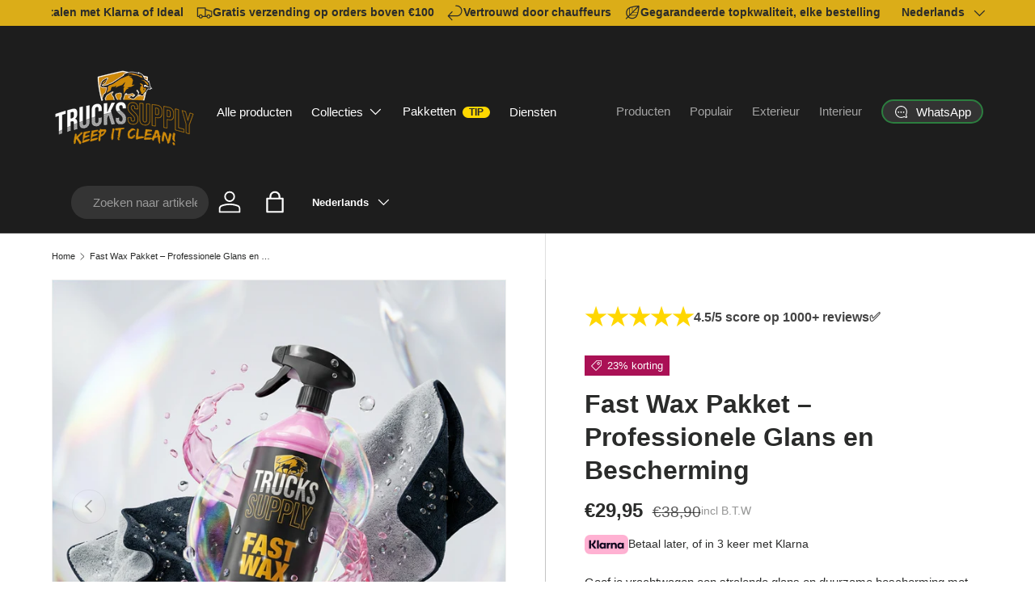

--- FILE ---
content_type: text/html; charset=UTF-8
request_url: https://sst.truckssupply.nl/ns.html?id=GTM-WJZ5KMR
body_size: 263
content:
<!DOCTYPE html>
<html lang=en><head><meta charset=utf-8><title>ns</title></head><body><noscript><iframe src="https://www.googletagmanager.com/ns.html?fps=s&id=GTM-WJZ5KMR" height="0" width="0" style="display:none;visibility:hidden"></iframe></noscript></body></html>

--- FILE ---
content_type: text/css
request_url: https://truckssupply.nl/cdn/shop/t/22/assets/product.css?v=68020966787726696911755716672
body_size: 2751
content:
.option-selector{padding:0;border:0}.option-selector:not(:last-child){margin-bottom:2rem}.option-selector .label{margin-bottom:.5em}.option-selector__label-value{font-weight:400}.option-selector__btns{margin-top:-12px}.opt-label{margin-top:12px;margin-inline-end:12px;border:var(--btn-border-width) solid rgba(var(--text-color)/.2);border-radius:var(--btn-border-radius, 0);cursor:pointer}.opt-label--btn{min-width:50px;padding:var(--btn-padding-y, 12px) 16px;background-color:rgba(var(--bg-color));color:rgb(var(--text-color))}.opt-label--btn:hover{background-color:rgba(var(--text-color)/.05)}.opt-btn:focus-visible+.opt-label{outline-offset:3px}.opt-btn:checked+.opt-label--btn{background-color:rgba(var(--bg-color));color:rgb(var(--text-color))}.opt-btn:checked+.opt-label:not(.opt-label--swatch):after,.is-unavailable+.opt-label .opt-label__media:after{content:"";display:block;position:absolute;top:0;left:0;width:100%;height:100%}.opt-btn:checked+.opt-label:not(.opt-label--swatch):after{border-radius:var(--btn-border-radius, 0);box-shadow:0 0 0 2px rgba(var(--text-color)/.6)}.is-unavailable+.opt-label:not(.opt-label--image),.is-unavailable+.opt-label .opt-label__media:after{background:linear-gradient(to bottom left,transparent calc(50% - 1px),rgba(var(--text-color)/.2) calc(50% - 1px),rgba(var(--text-color)/.2) calc(50% + 1px),transparent calc(50% + 1px)) no-repeat}.opt-label__media{width:100%;border-radius:calc(var(--btn-border-radius, 0) - 2px)}.custom-select__btn[data-swatch]:before,.custom-select__option[data-swatch]:before{content:"";width:20px;height:20px;margin-inline-end:8px;border-radius:50%;background-size:cover}.custom-select [data-swatch=white]:before{border:1px solid #f2f2f2}.opt-label{min-width:64px;transition:opacity .6s,color .6s,border-color .6s;font-weight:700}.opt-label__media{border-radius:var(--btn-border-radius, 0)}.option-selector:not(:last-child){margin-bottom:3rem}.opt-label--image{--btn-border-radius: 50%;width:var(--swatch-variant-picker-size, 36px);min-width:0;height:var(--swatch-variant-picker-size, 36px)}.is-unavailable+.opt-label--image img{opacity:.4}.swatch-shape--not-circle{--btn-border-radius: 0}.swatch-shape--natural.swatch--variant-image{height:auto}.opt-label--swatch.swatch-shape--portrait{height:calc(var(--swatch-variant-picker-size, 36px) / .75)}.opt-label:not([data-swatch]):after{content:"";display:block;position:absolute;top:0;left:0;width:100%;height:100%;border-radius:var(--btn-border-radius, 0)}.opt-btn.is-unavailable:checked+.opt-label:not(.opt-label--swatch){border-color:rgba(var(--text-color)/.6)}.opt-btn.is-unavailable:checked+.opt-label:not(.opt-label--swatch):after{box-shadow:none}.opt-label:hover{background-color:transparent}.opt-label:not([data-swatch]):hover:after{box-shadow:0 1px 3px rgba(var(--input-text-color)/.4)}.option-selector__btns .is-unavailable+[data-swatch]:before{opacity:.4}.is-unavailable+.opt-label:not([data-swatch]){overflow:hidden}.is-unavailable+.opt-label:not([data-swatch]):before{content:"";position:absolute;top:0;left:0;width:100%;height:100%;background-color:rgba(var(--text-color)/.05)}.option-selector .label{margin-bottom:.8em}:root{--product-details-block-margin: calc(8 * var(--space-unit));--product-details-block-margin-sm: calc(3 * var(--space-unit));--product-info-block-margin: calc(6 * var(--space-unit))}.product-info__block,.product-info__block--sm,.product-details__block{margin:var(--product-info-block-margin) 0}.product-info__block:first-child,.product-info__block--sm:first-child,.product-details__block:first-child{margin-top:0}.product-info__block:last-child,.product-info__block--sm:last-child,.product-details__block:last-child{margin-bottom:0}.product-info__block:empty,.product-info__block--sm:empty,.product-details__block:empty{display:none}.product-info__block.custom-option+.product-info__block.custom-option{margin-top:3rem}.product-info__block.custom-option{margin-bottom:2px}.product-info__block .social__link{width:40px;height:40px;position:relative}.product-info__block .social__link:after{content:"";position:absolute;top:50%;left:50%;width:44px;height:44px;transform:translate(-50%,-50%);opacity:0}.product-info__block .social-share__heading{margin-inline-end:.5em}.product-info__block--sm{margin:var(--product-details-block-margin-sm) 0}.product-info__block--md{margin:calc(6 * var(--space-unit)) 0}.product-details__block{margin:var(--product-details-block-margin) 0}.product-vendor-sku+.product-info__title{margin-top:-4px}.product-blocks-margin{margin:24px 0}.product-info__title{margin:0}.product-info__title .product-title{font-size:32px;margin:0;font-weight:600}.product-custom-klarna{display:flex;align-items:center;gap:8px;font-size:14px}.product-custom-klarna img{height:24px;width:auto}.product-custom-klarna-text{margin:0}.product-custom-klarna-link{text-decoration:underline}.product_benefits_block{width:max-content}.product_benefit{display:flex;align-items:center;gap:12px;padding:12px 11px;margin-bottom:12px;border-radius:10px;background-color:#2a2b2a0d;font-size:16px;font-weight:600}.product-benefit-icon{padding:3px;display:flex;align-items:center;justify-content:center;border-radius:10px}.product-buy-button-new{border-radius:10px;background-color:#ffd800;border:2px solid #E8C500;font-size:18px;padding-top:20px;padding-bottom:20px}.product-in-stock-custom{display:flex;align-items:center;padding:8px 8px 20px;transform:translateY(12px);justify-content:center;font-size:14px;border-radius:10px 10px 0 0;background-color:#2a2b2a0d}.product-in-stock-custom p{margin:0}.product_reviews_block{display:flex;align-items:center;gap:8px}.product_reviews_block_image{width:16px;height:16px}.product_reviews_block_stars{display:flex;align-items:center;gap:4px}.product_reviews_block span{font-size:14px;font-weight:500}.df{display:flex}.store_benefits_block{display:flex;background-color:#fff;border-radius:10px;border:1px solid rgba(42,43,42,.1);font-size:14px;flex-wrap:wrap;overflow:hidden}.store_benefit{display:flex;align-items:center;padding:13px 0 13px 14px;justify-content:center;flex:0 0 50%;border:1px solid rgba(42,43,42,.1);gap:8px;font-size:14px}.store_benefit_1,.store_benefit_4{flex:0 0 100%}.store_benefit img{height:auto;width:20px}.payment-icons-product-block{justify-content:center;margin-top:12px}.disclosure-product-block>summary{padding:16px 0}.disclosure-product-block .product-info__disclosure{font-size:18px;font-weight:400;line-height:1}.product-disclosure-icon{margin-right:8px}.hide-desktop,.hide-desktop-flex{display:none}.product-bundle-block{padding:16px;background-color:#fff;border:1px solid rgba(42,43,42,.12);border-radius:10px}.product-bundle-header{display:flex;gap:16px;margin-bottom:16px;align-items:center}.product-bundle-header-title{font-size:18px;margin:0;font-weight:500}.product-bundle-header-bange{font-size:12px;font-weight:700;padding:8px;background-color:#ffd800;border-radius:10px}.product-bundle-item{display:flex;align-items:center;justify-content:space-between;padding:8px 12px;border:1px solid rgba(42,43,42,.12);border-radius:10px}.product-bundle-item-info{display:flex;align-items:center;gap:16px}.product-bundle-text p{margin:0;line-height:1}.product-bundle-text .product-bundle-text-title{margin-bottom:16px;font-weight:500;max-width:250px}.product-bundle-button{padding:12px;background-color:#efefef;border-radius:10px;font-weight:500;transition:background-color .3s;color:#000}.product-bundle-button:hover{background-color:#f3f3f3}.product-bundle-text-price>:first-child{text-decoration:line-through;color:#191919;opacity:.7;margin-right:8px}.sticky-atc-panel-product-new.sticky-atc-panel{left:0;bottom:0;margin:0;width:100%;max-width:none;transform:translate(0)}.sticky-atc-panel-product-new .card--sticky-atc{justify-content:center}.sticky-atc-panel-product-new .card__media img{mix-blend-mode:darken}.sticky-atc-panel-product-new .card--sticky-atc>*{flex:none}.korting-wrapper{display:flex;gap:12px}.korting-wrapper>*{flex:1}.korting-item-wrapper{display:flex;position:relative;padding:16px;background-color:#fff;border-radius:10px;border:1px solid rgba(42,43,42,.1);align-items:center;gap:12px;cursor:pointer}.korting-item{display:flex;flex-direction:column;gap:8px;height:100%}.korting-item-wrapper.active_volume_korting_item .korting-range{display:flex;align-items:center;justify-content:center}.korting-item-wrapper.active_volume_korting_item .korting-range-inner{padding:4px;width:8px;height:8px;background-color:#1d1d1d;border-radius:10px}.korting-item-wrapper.active_volume_korting_item{background-color:#2a2b2b0d;border:1px solid #1D1D1D}.korting-item img{height:42px;width:fit-content;mix-blend-mode:darken}.korting-item-images>:not(:first-child){margin-left:-6px}.korting-item-quantity{line-height:1;font-weight:600}.korting-item-prices{font-weight:600;font-size:14px;line-height:1;margin:0}.korting-item-discount{padding:3px 8px;border-radius:10px;background-color:#ffd800;font-size:12px;font-weight:700;width:fit-content}.korting_discounted_price{margin-right:8px}.korting-item-prices .old_price{font-weight:400;text-decoration:line-through;opacity:.75}.korting-range{width:16px;height:16px;border-radius:8px;border:1px solid #2A2B2A}.korting-item-block-badge{position:absolute;top:0;left:50%;transform:translate(-50%,-50%);padding:4px 8px;line-height:1;color:#fff;font-weight:700;font-size:12px;background-color:#1d1d1d;border-radius:10px;width:max-content}@media screen and (max-width: 768px){.store_benefit{font-size:12px}.product-bundle-item{flex-direction:column}.product-bundle-button-wrapper{width:100%;display:flex;align-items:center;justify-content:space-between;margin-top:11px}.hide-mobile{display:none}.hide-desktop{display:block}.hide-desktop-flex{display:flex}.hide-desktop.product-title{font-size:28px;margin-bottom:0}.product_benefits_block{width:100%}.store_benefit img{width:16px}.payment-icons-product-block li svg{width:28px}.disclosure-product-block .product-info__disclosure{font-size:16px}.disclosure-product-block .disclosure__content{font-size:14px}.korting-wrapper{flex-direction:column}.korting-item-wrapper{justify-content:space-between;padding:13px}.korting-item{flex-direction:row;align-items:center;width:100%;justify-content:space-between}.korting-item-block-badge{right:16px;left:auto;transform:translateY(-50%)}}@media screen and (max-width: 410px){.payment-icons-product-block li svg{width:24px}}.product-info__title+.product-info__rating,.product-price+variant-label{margin-top:-8px}.product-description{overflow:auto}.product-info__price{font-size:var(--h4-font-size);display:flex;gap:10px;align-items:center}.price_custom_text{color:#2a2b2a;opacity:.5;font-size:14px}.product-under_title_text{margin:0}.product-info__add-to-cart quantity-input{flex:1 1 35%;margin-inline-end:calc(2 * var(--space-unit));transition:opacity .6s ease}.product-info__add-to-cart:has(button[disabled]) quantity-input{opacity:.4;cursor:default;pointer-events:none}.product-info__add-button{flex:0 0 100%}quantity-input+.product-info__add-button{flex:1 1 65%;margin-inline-start:calc(2 * var(--space-unit))}.product-info__dynamic-checkout-button shopify-accelerated-checkout{--shopify-accelerated-checkout-button-block-size: 45px;--shopify-accelerated-checkout-button-border-radius: var(--btn-border-radius, 0);--shopify-accelerated-checkout-button-box-shadow: none;--shopify-accelerated-checkout-skeleton-background-color: rgba(0, 0, 0, 0);--shopify-accelerated-checkout-skeleton-animation-opacity-start: 0;--shopify-accelerated-checkout-skeleton-animation-opacity-end: 0;--shopify-accelerated-checkout-skeleton-animation-duration: 0s}.product-info__disclosure{font-size:calc(var(--body-font-size) * .1rem)}.shopify-payment-button__button{margin-top:calc(4 * var(--space-unit));overflow:hidden;border-radius:var(--btn-border-radius, 0)}.product-title .product-info__weight{opacity:.7}.shopify-payment-button .shopify-payment-button__button--unbranded{padding:var(--btn-padding-y, 12px) 26px;transition:opacity .6s ease,color .6s ease,background-position .4s ease-out;font-size:.88em;font-weight:700;line-height:1.2em;text-transform:var(--btn-text-transform, none)}.shopify-payment-button .shopify-payment-button__button--unbranded:hover:not([disabled]){background-color:transparent}.shopify-payment-button__button--hidden{display:none}.shopify-payment-button__more-options{color:rgb(var(--text-color))}.product-policies{margin-top:var(--space-unit)}.pickup-icon{flex-shrink:0;margin-inline-end:calc(2 * var(--space-unit))}.product-details .spr-header-title{display:none}.product-details__text{font-size:calc(var(--body-font-size) * var(--fluid-1-25))}.product-inventory__status:before{content:"";display:inline-block;width:9px;height:9px;margin-inline-end:.5em;border-radius:9px;background-color:currentColor}[data-inventory-level=none]{color:rgb(var(--no-stock-text-color))}[data-inventory-level=low]{color:rgb(var(--low-stock-text-color))}[data-inventory-level=very_low]{color:rgb(var(--very-low-stock-text-color))}[data-inventory-level=normal],[data-inventory-level=in_stock]{color:rgb(var(--in-stock-text-color))}[data-inventory-level=backordered]{color:rgb(var(--no-stock-backordered-text-color))}.product-spec{margin:0}.product-spec__item{border-bottom:1px dashed rgba(var(--text-color)/.15)}.product-spec__item:last-child{border:0}.product-spec__value p:last-child{margin-bottom:0}@media (max-width: 768.98px){.product-info.media-with-text__text{padding-top:0}}@media (min-width: 769px){:root{--product-details-block-margin: calc(12 * var(--space-unit));--product-info-block-margin: calc(8 * var(--space-unit))}.product-details .disclosure>summary{padding-top:calc(5 * var(--space-unit));padding-bottom:calc(5 * var(--space-unit))}.product-details .disclosure__content{padding-bottom:calc(5 * var(--space-unit))}.product-spec__label{flex:0 0 160px;margin-bottom:0}.product-spec__label--right{flex-basis:50%}.cc-featured-product .media-with-text__text{max-width:calc(100% - var(--media-width, 50%))}.cc-featured-product:has(custom-select.is-open) .container.overflow-hidden{overflow:visible}.cc-featured-product:has(custom-select.is-open){position:relative;z-index:4}}@media (min-width: 1024px){.product-info__add-to-cart quantity-input{flex-basis:150px}.product-details .disclosure>summary{padding-top:calc(8 * var(--space-unit));padding-bottom:calc(8 * var(--space-unit))}.product-details .disclosure__content{padding-bottom:calc(8 * var(--space-unit))}}.bundle_item_product{display:flex;flex-direction:column;align-items:center;justify-content:center;padding:8px;border-radius:8px;background:#efefef;font-size:12px;font-weight:600}.bundle_item_product-image{width:90px;height:90px}.bundle_item_product-image img{width:100%;height:100%;object-fit:cover;border-radius:4px}.bundle_item_product-image img.bundle_variant_image{height:calc(100% - 22px);border-radius:4px 4px 0 0}.bundle_item_product_select{position:relative;padding:0 22px 0 6px;display:flex;justify-content:center;text-align:center;height:22px;width:100%;border:none;font-size:12px;font-weight:600;color:#2a2b2a;border-radius:0 0 4px 4px;background:#ffd800cc}.bundle_item_product_select:focus-visible{box-shadow:none}.bundle_item_product_select_wrapper{position:relative}.bundle_item_product_select_wrapper svg{position:absolute;top:50%;right:8px;transform:translateY(-50%)}.bundle_item_product_text{display:flex;align-items:center;justify-content:center;gap:4px;margin-top:10px;cursor:pointer}.bundle_item_product_text svg{min-width:15px}.product_item_bundle_popup{position:fixed;left:20%;right:20%;top:50%;transform:translateY(-50%);display:none;z-index:30;background:#fff;padding:24px 24px 32px}.product_item_bundle_popup_overlay{display:none;position:fixed;left:0;top:0;width:100%;height:100%;background:#0006;z-index:29}.product_item_bundle_popup-head{margin-bottom:12px;display:flex;justify-content:flex-end}.product_item_bundle_popup-head svg{cursor:pointer}.product_item_bundle_popup-content>img{width:160px;height:auto;border-radius:6px;object-fit:cover}.product_item_bundle_popup-content{display:flex;gap:20px}.product_item_bundle_popup-title{font-size:24px;font-weight:700;color:#26262b}.product_item_bundle_popup-info{font-size:16px;font-weight:400;color:#2a2b2a;margin-bottom:16px}.product_item_bundle_popup-benefits{display:flex;gap:8px}.product_item_bundle_popup-benefit{display:flex;gap:12px;padding:8px 12px;align-items:center;border-radius:10px;background:#2a2b2a0d;font-size:14px;font-weight:600;color:#2a2b2a}.bundle_products .swiper-button-next:after,.bundle_products .swiper-button-prev:after{font-size:14px;font-weight:800;color:#2a2b2a}.bundle_products .swiper-button-next,.bundle_products .swiper-button-prev{top:10px}.bundle_products .swiper-button-prev{left:unset;right:40px}.bundle_products-swiper{padding-top:40px;padding-bottom:20px}.bundle_products .swiper-horizontal>.swiper-scrollbar,.swiper-scrollbar.swiper-scrollbar-horizontal{bottom:0}.bundle_products .swiper-scrollbar{background:#2a2b2a14}.bundle_products .swiper-scrollbar-drag{background:#2a2b2a}.bundle_products_title{position:absolute;top:0;font-size:16px;font-weight:600;color:#2a2b2a}@media screen and (max-width: 984px){.product_item_bundle_popup{left:20px;right:20px;transform:none;transform:translateY(-50%)}}@media screen and (max-width: 678px){.product_item_bundle_popup-content{flex-direction:column}.product_item_bundle_popup{padding:16px 16px 32px}.product_item_bundle_popup-content>img{max-height:216px;width:260px;height:100%;margin:0 auto}.product_item_bundle_popup-benefits{flex-direction:column;width:fit-content}.bundle_item_product{padding:8px 6px}}
/*# sourceMappingURL=/cdn/shop/t/22/assets/product.css.map?v=68020966787726696911755716672 */


--- FILE ---
content_type: text/css
request_url: https://truckssupply.nl/cdn/shop/t/22/assets/image-text.css?v=139447388598574580681755716676
body_size: -101
content:
.image_text_wrapper{display:flex;gap:48px;padding-top:56px;padding-bottom:56px}.image_text_img{position:relative;width:50%;height:100%}.image_text_content{width:50%}.image_text_img img{height:100%;width:100%;object-fit:cover;border-radius:10px}.image_text_content-title{font-size:32px;font-weight:600;margin-bottom:24px}.image_text_content-text{font-size:16px;font-weight:400;margin-bottom:24px}.image_text_content-text p{margin:0}.image-text-slider-container .swiper{padding:0 16px}.image_text_content-benefit{display:flex;gap:12px;align-items:center;font-size:16px;font-weight:600;margin:0 0 16px}.image_text_content-benefit-icon{border-radius:100px;background:#efefef;padding:10px;line-height:1}.image_text_content-button{width:100%;font-size:18px;font-weight:700;text-align:center;padding:18px 7px;border-radius:10px;border:2px solid #E8C500;background:#ffd800;margin-top:16px}.image-text-slider-container .image_text_content{display:flex;flex-direction:column;justify-content:center;padding:20px;border-radius:10px;border:1px solid #EEE;background:#fff}.image-text-slider-container .image_text_wrapper{padding:40px 40px 55px;border:1px solid rgba(42,43,42,.12);background:#efefef}.image-text-slider-container{padding-top:64px}.image-text-slider-container .image_text_content-text{font-size:20px;font-weight:600}.image-text-slider-container .swiper-pagination-bullet.swiper-pagination-bullet-active{background:#2a2b2a}.image-text-slider-container .swiper-pagination-bullet{background:#2a2b2a80;width:14px;height:14px;opacity:1}.image-text-slider-container .swiper-button-prev:after,.image-text-slider-container .swiper-rtl .swiper-button-next:after{content:""}.image-text-slider-container .swiper-button-next:after,.image-text-slider-container .swiper-rtl .swiper-button-prev:after{content:""}.image-text-slider-container .swiper-button-next,.image-text-slider-container .swiper-rtl .swiper-button-prev,.image-text-slider-container .swiper-button-prev,.image-text-slider-container .swiper-rtl .swiper-button-next{width:32px;height:32px;border-radius:100px;border:1px solid rgba(42,43,42,.12);background:#fff;padding:2px}.image_text_content_stage{font-size:16px;font-weight:600}.image-text-slider-container .swiper-button-next{right:0}.image-text-slider-container .swiper-button-prev{left:0}@media screen and (max-width: 768px){.image_text_wrapper{flex-direction:column;padding:40px 20px}.image-text-slider-container{background:#efefef;padding-top:40px}.image-text-slider-container .swiper-button-next,.image-text-slider-container .swiper-button-prev{top:unset;bottom:40px}.image-text-slider-container .swiper-horizontal>.swiper-pagination-bullets,.swiper-pagination-bullets.swiper-pagination-horizontal{bottom:40px}.image-text-slider-container .swiper{padding:0}.image-text-slider-container .image_text_wrapper{padding:0 0 90px;border:none}.image-text-slider-container .image_text_content{padding:20px 16px}.image_text_img,.image_text_content{width:100%}.image_text_content-title{font-size:24px}.image_text_img img{height:350px}.image_text_content-benefit-icon{padding:7px}}
/*# sourceMappingURL=/cdn/shop/t/22/assets/image-text.css.map?v=139447388598574580681755716676 */


--- FILE ---
content_type: image/svg+xml
request_url: https://truckssupply.nl/cdn/shop/files/leaf-icon.svg?v=1731572700&width=20
body_size: 47
content:
<svg xmlns="http://www.w3.org/2000/svg" fill="none" viewBox="0 0 20 20" height="20" width="20">
<path fill="#2A2B2A" d="M18.2882 1.22521C18.1623 1.09608 18.01 0.995704 17.8417 0.930974C17.6734 0.866245 17.4931 0.838693 17.3132 0.850208H17.2757L17.1882 0.862708L16.8757 0.900208C15.2539 1.04156 13.6397 1.25846 12.0382 1.55021C10.6632 1.80021 9.15067 2.15021 7.81317 2.58771C6.54945 2.94524 5.38005 3.57689 4.38817 4.43771C3.05327 5.7722 2.26666 7.5583 2.18337 9.44401C2.10007 11.3297 2.72614 13.1782 3.93817 14.6252L1.91317 16.6252C1.81157 16.7455 1.75911 16.8997 1.76627 17.057C1.77344 17.2143 1.83971 17.363 1.95183 17.4736C2.06395 17.5841 2.21366 17.6483 2.37103 17.6532C2.52841 17.6581 2.68184 17.6035 2.80067 17.5002L4.81317 15.5002C6.25649 16.7383 8.11385 17.3862 10.0141 17.3143C11.9143 17.2425 13.7175 16.4562 15.0632 15.1127C15.924 14.1208 16.5556 12.9514 16.9132 11.6877C17.3632 10.3502 17.7007 8.85021 17.9507 7.45021C18.2382 5.85174 18.4592 4.24202 18.6132 2.62521L18.6382 2.30021L18.6507 2.21271V2.18771C18.6638 2.00869 18.6382 1.82895 18.5757 1.66071C18.5131 1.49247 18.4151 1.33967 18.2882 1.21271V1.22521ZM16.1382 2.22521L16.3507 2.20021L10.2382 8.32521V3.20021C12.4382 2.68771 14.7507 2.37521 16.1382 2.22521ZM10.5632 9.76271H16.1882C15.9257 10.7627 15.6257 11.7127 15.2632 12.5127H7.80067L10.5632 9.76271ZM9.62567 3.35021V8.92521L6.87567 11.6877V4.28771C7.67567 3.91271 8.62567 3.61271 9.62567 3.35021ZM5.27567 5.32521C5.52567 5.07521 5.86317 4.82521 6.25067 4.61271V12.3002L4.82567 13.7502C3.84902 12.5397 3.35464 11.0108 3.43772 9.45768C3.5208 7.90456 4.17546 6.43707 5.27567 5.33771V5.32521ZM5.70067 14.6252L7.18817 13.1502H14.9632C14.7132 13.5877 14.4632 13.9627 14.1882 14.2377C13.0762 15.3531 11.5868 16.0115 10.0135 16.0832C8.44014 16.155 6.897 15.6348 5.68817 14.6252H5.70067ZM16.3257 9.12521H11.2007L17.3257 3.00021L17.2882 3.37521C17.0806 5.30831 16.7634 7.22806 16.3382 9.12521H16.3257Z"></path>
</svg>


--- FILE ---
content_type: image/svg+xml
request_url: https://truckssupply.nl/cdn/shop/files/card-icon.svg?v=1731572451&width=20
body_size: -561
content:
<svg xmlns="http://www.w3.org/2000/svg" fill="none" viewBox="0 0 20 20" height="20" width="20">
<path stroke-width="2" stroke="#2A2B2A" d="M17.3281 3.47119H2.77344C1.88029 3.47119 1.15625 4.19523 1.15625 5.08838V14.7915C1.15625 15.6847 1.88029 16.4087 2.77344 16.4087H17.3281C18.2213 16.4087 18.9453 15.6847 18.9453 14.7915V5.08838C18.9453 4.19523 18.2213 3.47119 17.3281 3.47119Z"></path>
<path stroke-width="2" stroke="#2A2B2A" d="M1.15625 8.32275H18.9453"></path>
</svg>


--- FILE ---
content_type: image/svg+xml
request_url: https://truckssupply.nl/cdn/shop/files/car.svg?v=1737704078&width=32
body_size: -600
content:
<svg viewBox="0 0 32 32" xmlns="http://www.w3.org/2000/svg"><defs><style>.cls-1{fill:none;stroke:#000;stroke-miterlimit:10;stroke-width:2px;}</style></defs><g id="car"><circle r="4" cy="25" cx="9" class="cls-1"></circle><circle r="4" cy="25" cx="23" class="cls-1"></circle><path d="M5,25a4,4,0,0,1-4-4V18c0-5,8-6,8-6l4-9H25a4,4,0,0,1,4,4l2,14a4,4,0,0,1-4,4" class="cls-1"></path><line y2="25" x2="19" y1="25" x1="13" class="cls-1"></line><line y2="12" x2="29.71" y1="12" x1="9" class="cls-1"></line></g></svg>

--- FILE ---
content_type: image/svg+xml
request_url: https://truckssupply.nl/cdn/shop/files/return-back-icon.svg?v=1731572596&width=16
body_size: -202
content:
<svg xmlns="http://www.w3.org/2000/svg" fill="none" viewBox="0 0 21 20" height="20" width="21">
<path fill="#2A2B2A" d="M11.3242 0.625C11.1584 0.625 10.9994 0.690848 10.8822 0.808058C10.765 0.925269 10.6992 1.08424 10.6992 1.25C10.6992 1.41576 10.765 1.57473 10.8822 1.69194C10.9994 1.80915 11.1584 1.875 11.3242 1.875H12.5742C13.3129 1.875 14.0443 2.02049 14.7268 2.30318C15.4092 2.58586 16.0293 3.0002 16.5516 3.52252C17.074 4.04485 17.4883 4.66495 17.771 5.34741C18.0537 6.02986 18.1992 6.76131 18.1992 7.5C18.1992 8.23869 18.0537 8.97014 17.771 9.6526C17.4883 10.3351 17.074 10.9551 16.5516 11.4775C16.0293 11.9998 15.4092 12.4141 14.7268 12.6968C14.0443 12.9795 13.3129 13.125 12.5742 13.125H2.82417L6.76167 9.1875C6.8333 9.13377 6.89256 9.06528 6.93542 8.98666C6.97828 8.90804 7.00375 8.82113 7.0101 8.73181C7.01644 8.64249 7.00352 8.55285 6.97221 8.46895C6.9409 8.38506 6.89193 8.30888 6.82861 8.24556C6.76529 8.18224 6.68911 8.13327 6.60522 8.10196C6.52132 8.07064 6.43168 8.05772 6.34236 8.06407C6.25304 8.07042 6.16613 8.09589 6.08751 8.13875C6.00889 8.18161 5.9404 8.24086 5.88667 8.3125L0.886668 13.3125C0.772152 13.4293 0.708008 13.5864 0.708008 13.75C0.708008 13.9136 0.772152 14.0707 0.886668 14.1875L5.88667 19.1875C6.00703 19.2778 6.15591 19.3216 6.30597 19.3109C6.45604 19.3003 6.59723 19.2358 6.70361 19.1294C6.80999 19.0231 6.87443 18.8819 6.8851 18.7318C6.89576 18.5817 6.85194 18.4329 6.76167 18.3125L2.83667 14.375H12.5742C14.3975 14.375 16.1462 13.6507 17.4355 12.3614C18.7248 11.072 19.4492 9.32336 19.4492 7.5C19.4492 5.67664 18.7248 3.92795 17.4355 2.63864C16.1462 1.34933 14.3975 0.625 12.5742 0.625H11.3242Z"></path>
</svg>


--- FILE ---
content_type: image/svg+xml
request_url: https://truckssupply.nl/cdn/shop/files/truck-icon.svg?v=1731572525&width=20
body_size: -193
content:
<svg xmlns="http://www.w3.org/2000/svg" fill="none" viewBox="0 0 26 18" height="18" width="26">
<path fill="#2A2B2A" d="M24.583 5.70117L14.9893 2.88867V1.13867C14.9893 0.931471 14.9069 0.732758 14.7604 0.586245C14.6139 0.439732 14.4152 0.357422 14.208 0.357422H1.70801C1.50081 0.357422 1.30209 0.439732 1.15558 0.586245C1.00907 0.732758 0.926758 0.931471 0.926758 1.13867V14.4199C0.926758 14.8574 1.27051 15.2012 1.70801 15.2012H3.69238C3.87774 15.901 4.28932 16.5198 4.86302 16.9614C5.43671 17.4029 6.14033 17.6423 6.86426 17.6423C7.58819 17.6423 8.2918 17.4029 8.8655 16.9614C9.4392 16.5198 9.85078 15.901 10.0361 15.2012H16.1924C16.3777 15.901 16.7893 16.5198 17.363 16.9614C17.9367 17.4029 18.6403 17.6423 19.3643 17.6423C20.0882 17.6423 20.7918 17.4029 21.3655 16.9614C21.9392 16.5198 22.3508 15.901 22.5361 15.2012H24.3643C24.5715 15.2012 24.7702 15.1189 24.9167 14.9723C25.0632 14.8258 25.1455 14.6271 25.1455 14.4199V6.45117C25.1455 6.28213 25.0907 6.11765 24.9893 5.98242C24.8878 5.84719 24.7453 5.7485 24.583 5.70117ZM6.86426 16.1387C6.40842 16.1387 5.97125 15.9576 5.64892 15.6353C5.32659 15.3129 5.14551 14.8758 5.14551 14.4199C5.14551 13.9641 5.32659 13.5269 5.64892 13.2046C5.97125 12.8823 6.40842 12.7012 6.86426 12.7012C7.3201 12.7012 7.75727 12.8823 8.0796 13.2046C8.40193 13.5269 8.58301 13.9641 8.58301 14.4199C8.58301 14.8758 8.40193 15.3129 8.0796 15.6353C7.75727 15.9576 7.3201 16.1387 6.86426 16.1387ZM10.0361 13.6387C9.85078 12.9389 9.4392 12.32 8.8655 11.8785C8.2918 11.437 7.58819 11.1975 6.86426 11.1975C6.14033 11.1975 5.43671 11.437 4.86302 11.8785C4.28932 12.32 3.87774 12.9389 3.69238 13.6387H2.48926V1.91992H13.4268V13.6387H10.0361ZM19.3643 16.1387C18.9084 16.1387 18.4712 15.9576 18.1489 15.6353C17.8266 15.3129 17.6455 14.8758 17.6455 14.4199C17.6455 13.9641 17.8266 13.5269 18.1489 13.2046C18.4712 12.8823 18.9084 12.7012 19.3643 12.7012C19.8201 12.7012 20.2573 12.8823 20.5796 13.2046C20.9019 13.5269 21.083 13.9641 21.083 14.4199C21.083 14.8758 20.9019 15.3129 20.5796 15.6353C20.2573 15.9576 19.8201 16.1387 19.3643 16.1387ZM23.583 13.6387H22.5361C22.3508 12.9389 21.9392 12.32 21.3655 11.8785C20.7918 11.437 20.0882 11.1975 19.3643 11.1975C18.6403 11.1975 17.9367 11.437 17.363 11.8785C16.7893 12.32 16.3777 12.9389 16.1924 13.6387H14.9893V4.5293L23.583 7.0293V13.6387Z"></path>
</svg>


--- FILE ---
content_type: image/svg+xml
request_url: https://truckssupply.nl/cdn/shop/files/faq-icon.svg?v=1731685426&width=20
body_size: -580
content:
<svg xmlns="http://www.w3.org/2000/svg" fill="none" viewBox="0 0 20 21" height="21" width="20">
<path stroke-linejoin="round" stroke-linecap="round" stroke-width="2" stroke="#2A2B2A" d="M10 19C14.4183 19 18 15.4183 18 11C18 6.58172 14.4183 3 10 3C5.58172 3 2 6.58172 2 11C2 15.4183 5.58172 19 10 19Z"></path>
<path stroke-width="0.125" stroke="#2A2B2A" fill="black" d="M10.9375 15.334C10.9375 15.8518 10.5178 16.2715 10 16.2715C9.48223 16.2715 9.0625 15.8518 9.0625 15.334C9.0625 14.8162 9.48223 14.3965 10 14.3965C10.5178 14.3965 10.9375 14.8162 10.9375 15.334Z"></path>
<path stroke-linejoin="round" stroke-linecap="round" stroke-width="2" stroke="#2A2B2A" d="M10.0013 12.3333V11.6667C10.4628 11.6667 10.9139 11.5298 11.2976 11.2734C11.6813 11.017 11.9804 10.6526 12.157 10.2263C12.3336 9.7999 12.3798 9.33075 12.2898 8.87812C12.1998 8.4255 11.9775 8.00974 11.6512 7.68342C11.3249 7.3571 10.9091 7.13487 10.4565 7.04484C10.0039 6.9548 9.53474 7.00101 9.10837 7.17762C8.68201 7.35422 8.3176 7.65329 8.06121 8.037C7.80482 8.42072 7.66797 8.87184 7.66797 9.33333"></path>
</svg>


--- FILE ---
content_type: image/svg+xml
request_url: https://truckssupply.nl/cdn/shop/files/return-back-icon.svg?v=1731572596&width=20
body_size: -177
content:
<svg xmlns="http://www.w3.org/2000/svg" fill="none" viewBox="0 0 21 20" height="20" width="21">
<path fill="#2A2B2A" d="M11.3242 0.625C11.1584 0.625 10.9994 0.690848 10.8822 0.808058C10.765 0.925269 10.6992 1.08424 10.6992 1.25C10.6992 1.41576 10.765 1.57473 10.8822 1.69194C10.9994 1.80915 11.1584 1.875 11.3242 1.875H12.5742C13.3129 1.875 14.0443 2.02049 14.7268 2.30318C15.4092 2.58586 16.0293 3.0002 16.5516 3.52252C17.074 4.04485 17.4883 4.66495 17.771 5.34741C18.0537 6.02986 18.1992 6.76131 18.1992 7.5C18.1992 8.23869 18.0537 8.97014 17.771 9.6526C17.4883 10.3351 17.074 10.9551 16.5516 11.4775C16.0293 11.9998 15.4092 12.4141 14.7268 12.6968C14.0443 12.9795 13.3129 13.125 12.5742 13.125H2.82417L6.76167 9.1875C6.8333 9.13377 6.89256 9.06528 6.93542 8.98666C6.97828 8.90804 7.00375 8.82113 7.0101 8.73181C7.01644 8.64249 7.00352 8.55285 6.97221 8.46895C6.9409 8.38506 6.89193 8.30888 6.82861 8.24556C6.76529 8.18224 6.68911 8.13327 6.60522 8.10196C6.52132 8.07064 6.43168 8.05772 6.34236 8.06407C6.25304 8.07042 6.16613 8.09589 6.08751 8.13875C6.00889 8.18161 5.9404 8.24086 5.88667 8.3125L0.886668 13.3125C0.772152 13.4293 0.708008 13.5864 0.708008 13.75C0.708008 13.9136 0.772152 14.0707 0.886668 14.1875L5.88667 19.1875C6.00703 19.2778 6.15591 19.3216 6.30597 19.3109C6.45604 19.3003 6.59723 19.2358 6.70361 19.1294C6.80999 19.0231 6.87443 18.8819 6.8851 18.7318C6.89576 18.5817 6.85194 18.4329 6.76167 18.3125L2.83667 14.375H12.5742C14.3975 14.375 16.1462 13.6507 17.4355 12.3614C18.7248 11.072 19.4492 9.32336 19.4492 7.5C19.4492 5.67664 18.7248 3.92795 17.4355 2.63864C16.1462 1.34933 14.3975 0.625 12.5742 0.625H11.3242Z"></path>
</svg>


--- FILE ---
content_type: image/svg+xml
request_url: https://truckssupply.nl/cdn/shop/files/diamond-svgrepo-com_1_1.svg?v=1731675209&width=32
body_size: 185
content:
<svg xmlns="http://www.w3.org/2000/svg" fill="none" viewBox="0 0 32 32" height="32" width="32">
<g clip-path="url(#clip0_7040_2746)">
<path fill="#2A2B2A" d="M16.3887 14.0181H16.0947H9.87791L4.91797 20.8394L16.2959 31.9995L16.7647 31.5396L27.6728 20.8394L22.7138 14.0181H16.3887ZM21.6143 15.3589L20.6983 19.4282L17.4571 15.3589H21.6143ZM16.25 15.7466L19.7763 20.1714H12.7988L16.25 15.7466ZM15.0478 15.3589L11.8877 19.4116V19.4126L10.9775 15.3589H15.0478V15.3589ZM9.95022 16.1968L10.8438 20.1714H7.05959L9.95022 16.1968ZM11.2041 21.3589L14.333 28.1978L7.36034 21.3589H11.2041ZM16.2959 29.6353L12.5088 21.3589H20.082L16.2959 29.6353ZM18.2578 28.1978L21.3867 21.3589H25.2295L18.2578 28.1978ZM21.7471 20.1714L22.6417 16.1968L25.5313 20.1714H21.7471Z"></path>
<path fill="#2A2B2A" d="M31.3262 11.3686C29.7071 11.3686 29.1475 10.9624 28.8321 10.6479C28.5186 10.3325 28.1114 9.77292 28.1114 8.15379C28.1114 8.09229 28.1055 7.91748 27.9122 7.91748C27.7198 7.91748 27.7129 8.09229 27.7129 8.15379C27.7129 9.77292 27.3057 10.3325 26.9912 10.6479C26.6758 10.9624 26.1152 11.3686 24.498 11.3686C24.4355 11.3686 24.2617 11.3754 24.2617 11.5688C24.2617 11.7612 24.4355 11.768 24.498 11.768C26.1152 11.768 26.6758 12.1753 26.9912 12.4897C27.3057 12.8042 27.7129 13.3647 27.7129 14.9839C27.7129 15.0464 27.7197 15.2192 27.9122 15.2192C28.1055 15.2192 28.1114 15.0464 28.1114 14.9839C28.1114 13.3647 28.5187 12.8042 28.8321 12.4897C29.1475 12.1743 29.7071 11.768 31.3262 11.768C31.3887 11.768 31.5625 11.7622 31.5625 11.5679C31.5625 11.3764 31.3887 11.3686 31.3262 11.3686Z"></path>
<path fill="#2A2B2A" d="M7.24222 5.29051C9.46778 5.29051 10.2373 5.85107 10.67 6.2827C11.1026 6.71532 11.6612 7.48582 11.6612 9.71139C11.6612 9.79632 11.6729 10.0346 11.9365 10.0346C12.2022 10.0346 12.21 9.79632 12.21 9.71139C12.21 7.48582 12.7695 6.71526 13.2022 6.2827C13.6338 5.85007 14.4033 5.29051 16.6299 5.29051C16.7148 5.29051 16.9542 5.2827 16.9542 5.01707C16.9542 4.75339 16.7149 4.7417 16.6299 4.7417C14.4033 4.7417 13.6338 4.18307 13.2022 3.75145C12.7695 3.31782 12.21 2.54932 12.21 0.323699C12.21 0.238762 12.2022 -0.000488281 11.9365 -0.000488281C11.6728 -0.000488281 11.6612 0.238762 11.6612 0.323762C11.6612 2.54932 11.1025 3.31789 10.67 3.75151C10.2373 4.18314 9.46784 4.74176 7.24222 4.74176C7.15728 4.74176 6.91797 4.75251 6.91797 5.01714C6.91797 5.28076 7.15722 5.29051 7.24222 5.29051Z"></path>
<path fill="#2A2B2A" d="M7.15331 12.2495C7.15331 12.0728 6.99313 12.0659 6.9365 12.0659C5.44725 12.0659 4.93163 11.6919 4.64256 11.4028C4.3535 11.1128 3.9785 10.5982 3.9785 9.1089C3.9785 9.05228 3.97263 8.89209 3.79488 8.89209C3.61906 8.89209 3.61125 9.05228 3.61125 9.1089C3.61125 10.5982 3.23725 11.1128 2.94819 11.4028C2.65813 11.6919 2.1425 12.0659 0.65425 12.0659C0.596688 12.066 0.4375 12.0728 0.4375 12.2495C0.4375 12.4263 0.596688 12.4332 0.654313 12.4332C2.14263 12.4332 2.65825 12.8082 2.94825 13.0972C3.23731 13.3863 3.61131 13.9019 3.61131 15.3922C3.61131 15.4488 3.61913 15.608 3.79494 15.608C3.97269 15.608 3.97856 15.4488 3.97856 15.3922C3.97856 13.9019 4.35356 13.3863 4.64263 13.0972C4.93169 12.8072 5.44731 12.4332 6.93656 12.4332C6.99319 12.4332 7.15331 12.4273 7.15331 12.2495Z"></path>
</g>
<defs>
<clipPath id="clip0_7040_2746">
<rect transform="translate(0 -0.000488281)" fill="white" height="32" width="32"></rect>
</clipPath>
</defs>
</svg>


--- FILE ---
content_type: image/svg+xml
request_url: https://truckssupply.nl/cdn/shop/files/truck-icon.svg?v=1731572525&width=16
body_size: 3
content:
<svg xmlns="http://www.w3.org/2000/svg" fill="none" viewBox="0 0 26 18" height="18" width="26">
<path fill="#2A2B2A" d="M24.583 5.70117L14.9893 2.88867V1.13867C14.9893 0.931471 14.9069 0.732758 14.7604 0.586245C14.6139 0.439732 14.4152 0.357422 14.208 0.357422H1.70801C1.50081 0.357422 1.30209 0.439732 1.15558 0.586245C1.00907 0.732758 0.926758 0.931471 0.926758 1.13867V14.4199C0.926758 14.8574 1.27051 15.2012 1.70801 15.2012H3.69238C3.87774 15.901 4.28932 16.5198 4.86302 16.9614C5.43671 17.4029 6.14033 17.6423 6.86426 17.6423C7.58819 17.6423 8.2918 17.4029 8.8655 16.9614C9.4392 16.5198 9.85078 15.901 10.0361 15.2012H16.1924C16.3777 15.901 16.7893 16.5198 17.363 16.9614C17.9367 17.4029 18.6403 17.6423 19.3643 17.6423C20.0882 17.6423 20.7918 17.4029 21.3655 16.9614C21.9392 16.5198 22.3508 15.901 22.5361 15.2012H24.3643C24.5715 15.2012 24.7702 15.1189 24.9167 14.9723C25.0632 14.8258 25.1455 14.6271 25.1455 14.4199V6.45117C25.1455 6.28213 25.0907 6.11765 24.9893 5.98242C24.8878 5.84719 24.7453 5.7485 24.583 5.70117ZM6.86426 16.1387C6.40842 16.1387 5.97125 15.9576 5.64892 15.6353C5.32659 15.3129 5.14551 14.8758 5.14551 14.4199C5.14551 13.9641 5.32659 13.5269 5.64892 13.2046C5.97125 12.8823 6.40842 12.7012 6.86426 12.7012C7.3201 12.7012 7.75727 12.8823 8.0796 13.2046C8.40193 13.5269 8.58301 13.9641 8.58301 14.4199C8.58301 14.8758 8.40193 15.3129 8.0796 15.6353C7.75727 15.9576 7.3201 16.1387 6.86426 16.1387ZM10.0361 13.6387C9.85078 12.9389 9.4392 12.32 8.8655 11.8785C8.2918 11.437 7.58819 11.1975 6.86426 11.1975C6.14033 11.1975 5.43671 11.437 4.86302 11.8785C4.28932 12.32 3.87774 12.9389 3.69238 13.6387H2.48926V1.91992H13.4268V13.6387H10.0361ZM19.3643 16.1387C18.9084 16.1387 18.4712 15.9576 18.1489 15.6353C17.8266 15.3129 17.6455 14.8758 17.6455 14.4199C17.6455 13.9641 17.8266 13.5269 18.1489 13.2046C18.4712 12.8823 18.9084 12.7012 19.3643 12.7012C19.8201 12.7012 20.2573 12.8823 20.5796 13.2046C20.9019 13.5269 21.083 13.9641 21.083 14.4199C21.083 14.8758 20.9019 15.3129 20.5796 15.6353C20.2573 15.9576 19.8201 16.1387 19.3643 16.1387ZM23.583 13.6387H22.5361C22.3508 12.9389 21.9392 12.32 21.3655 11.8785C20.7918 11.437 20.0882 11.1975 19.3643 11.1975C18.6403 11.1975 17.9367 11.437 17.363 11.8785C16.7893 12.32 16.3777 12.9389 16.1924 13.6387H14.9893V4.5293L23.583 7.0293V13.6387Z"></path>
</svg>


--- FILE ---
content_type: image/svg+xml
request_url: https://truckssupply.nl/cdn/shop/files/time-icon.svg?v=1731685786&width=20
body_size: -282
content:
<svg xmlns="http://www.w3.org/2000/svg" fill="none" viewBox="0 0 20 21" height="21" width="20">
<path fill="#2A2B2A" d="M2 11C2 9.92267 2.21333 8.888 2.64 7.896C3.06667 6.904 3.632 6.05067 4.336 5.336C5.04 4.62133 5.89333 4.056 6.896 3.64C7.89867 3.224 8.93333 3.01067 10 3C11.088 3 12.128 3.21333 13.12 3.64C14.112 4.06667 14.96 4.632 15.664 5.336C16.368 6.04 16.9333 6.89333 17.36 7.896C17.7867 8.89867 18 9.93333 18 11C18 12.088 17.7867 13.1227 17.36 14.104C16.9333 15.0853 16.368 15.9387 15.664 16.664C14.96 17.3893 14.1067 17.96 13.104 18.376C12.1013 18.792 11.0667 19 10 19C8.93333 19 7.89867 18.792 6.896 18.376C5.89333 17.96 5.04 17.3893 4.336 16.664C3.632 15.9387 3.06667 15.0853 2.64 14.104C2.21333 13.1227 2 12.088 2 11ZM4 11C4 12.088 4.26667 13.096 4.8 14.024C5.33333 14.952 6.064 15.6773 6.992 16.2C7.92 16.7227 8.92267 16.9893 10 17C11.0773 17.0107 12.08 16.744 13.008 16.2C13.936 15.656 14.6667 14.9307 15.2 14.024C15.7333 13.1173 16 12.1093 16 11C16 9.89067 15.7333 8.888 15.2 7.992C14.6667 7.096 13.936 6.37067 13.008 5.816C12.08 5.26133 11.0773 4.98933 10 5C8.92267 5.01067 7.92 5.28267 6.992 5.816C6.064 6.34933 5.33333 7.07467 4.8 7.992C4.26667 8.90933 4 9.912 4 11ZM9.008 11V8.008C9.008 7.73067 9.104 7.496 9.296 7.304C9.488 7.112 9.72267 7.01067 10 7C10.2773 6.98933 10.512 7.09067 10.704 7.304C10.896 7.51733 10.9973 7.752 11.008 8.008V10.008H13.008C13.2747 10.008 13.5093 10.104 13.712 10.296C13.9147 10.488 14.0107 10.7227 14 11C13.9893 11.2773 13.8933 11.5173 13.712 11.72C13.5307 11.9227 13.296 12.0187 13.008 12.008H10C9.72267 12.008 9.488 11.912 9.296 11.72C9.104 11.528 9.008 11.288 9.008 11Z"></path>
</svg>


--- FILE ---
content_type: image/svg+xml
request_url: https://truckssupply.nl/cdn/shop/files/mark-icon.svg?v=1731685695&width=20
body_size: -653
content:
<svg xmlns="http://www.w3.org/2000/svg" fill="none" viewBox="0 0 20 21" height="21" width="20">
<path stroke-linejoin="round" stroke-linecap="round" stroke-width="2" stroke="#2A2B2A" d="M9.71445 13.9289C12.8705 13.9289 15.4289 11.3705 15.4289 8.21445C15.4289 5.05845 12.8705 2.5 9.71445 2.5C6.55845 2.5 4 5.05845 4 8.21445C4 11.3705 6.55845 13.9289 9.71445 13.9289Z"></path>
<path stroke-linejoin="round" stroke-linecap="round" stroke-width="2" stroke="#2A2B2A" d="M9.7148 11.643C11.6084 11.643 13.1435 10.1079 13.1435 8.21431C13.1435 6.32071 11.6084 4.78564 9.7148 4.78564C7.8212 4.78564 6.28613 6.32071 6.28613 8.21431C6.28613 10.1079 7.8212 11.643 9.7148 11.643Z"></path>
<path stroke-linejoin="round" stroke-linecap="round" stroke-width="2" stroke="#2A2B2A" d="M13.1435 12.7856V18.5001L9.7148 16.7858L6.28613 18.5001V12.7856"></path>
</svg>


--- FILE ---
content_type: image/svg+xml
request_url: https://truckssupply.nl/cdn/shop/files/leaf-icon.svg?v=1731572700&width=16
body_size: 24
content:
<svg xmlns="http://www.w3.org/2000/svg" fill="none" viewBox="0 0 20 20" height="20" width="20">
<path fill="#2A2B2A" d="M18.2882 1.22521C18.1623 1.09608 18.01 0.995704 17.8417 0.930974C17.6734 0.866245 17.4931 0.838693 17.3132 0.850208H17.2757L17.1882 0.862708L16.8757 0.900208C15.2539 1.04156 13.6397 1.25846 12.0382 1.55021C10.6632 1.80021 9.15067 2.15021 7.81317 2.58771C6.54945 2.94524 5.38005 3.57689 4.38817 4.43771C3.05327 5.7722 2.26666 7.5583 2.18337 9.44401C2.10007 11.3297 2.72614 13.1782 3.93817 14.6252L1.91317 16.6252C1.81157 16.7455 1.75911 16.8997 1.76627 17.057C1.77344 17.2143 1.83971 17.363 1.95183 17.4736C2.06395 17.5841 2.21366 17.6483 2.37103 17.6532C2.52841 17.6581 2.68184 17.6035 2.80067 17.5002L4.81317 15.5002C6.25649 16.7383 8.11385 17.3862 10.0141 17.3143C11.9143 17.2425 13.7175 16.4562 15.0632 15.1127C15.924 14.1208 16.5556 12.9514 16.9132 11.6877C17.3632 10.3502 17.7007 8.85021 17.9507 7.45021C18.2382 5.85174 18.4592 4.24202 18.6132 2.62521L18.6382 2.30021L18.6507 2.21271V2.18771C18.6638 2.00869 18.6382 1.82895 18.5757 1.66071C18.5131 1.49247 18.4151 1.33967 18.2882 1.21271V1.22521ZM16.1382 2.22521L16.3507 2.20021L10.2382 8.32521V3.20021C12.4382 2.68771 14.7507 2.37521 16.1382 2.22521ZM10.5632 9.76271H16.1882C15.9257 10.7627 15.6257 11.7127 15.2632 12.5127H7.80067L10.5632 9.76271ZM9.62567 3.35021V8.92521L6.87567 11.6877V4.28771C7.67567 3.91271 8.62567 3.61271 9.62567 3.35021ZM5.27567 5.32521C5.52567 5.07521 5.86317 4.82521 6.25067 4.61271V12.3002L4.82567 13.7502C3.84902 12.5397 3.35464 11.0108 3.43772 9.45768C3.5208 7.90456 4.17546 6.43707 5.27567 5.33771V5.32521ZM5.70067 14.6252L7.18817 13.1502H14.9632C14.7132 13.5877 14.4632 13.9627 14.1882 14.2377C13.0762 15.3531 11.5868 16.0115 10.0135 16.0832C8.44014 16.155 6.897 15.6348 5.68817 14.6252H5.70067ZM16.3257 9.12521H11.2007L17.3257 3.00021L17.2882 3.37521C17.0806 5.30831 16.7634 7.22806 16.3382 9.12521H16.3257Z"></path>
</svg>


--- FILE ---
content_type: image/svg+xml
request_url: https://truckssupply.nl/cdn/shop/files/Add_Reaction_Sticker_Emoji.svg?v=1737704078&width=32
body_size: -543
content:
<svg viewBox="0 0 14 14" fill="none" xmlns="http://www.w3.org/2000/svg"><g id="add-reaction-sticker-emoji"><path d="M11.001 5.75a5.238 5.238 0 1 0-4.885 5.226" stroke-linejoin="round" stroke-linecap="round" stroke="#000000" id="Vector"></path><path d="M3.104 6.556c.403 1.45 2.015 2.337 3.465 1.934.886-.323 1.612-1.048 1.853-1.934" stroke-linejoin="round" stroke-linecap="round" stroke="#000000" id="Vector_2"></path><path d="m3.627 4.158 0 .588" stroke-linecap="round" stroke="#000000" id="Vector 404"></path><path d="m7.898 4.158 0 .588" stroke-linecap="round" stroke="#000000" id="Vector 405"></path><path d="M10.975 8.488v5m-2.5-2.5h5" stroke-linejoin="round" stroke-linecap="round" stroke="#000000" id="Vector_3"></path></g></svg>